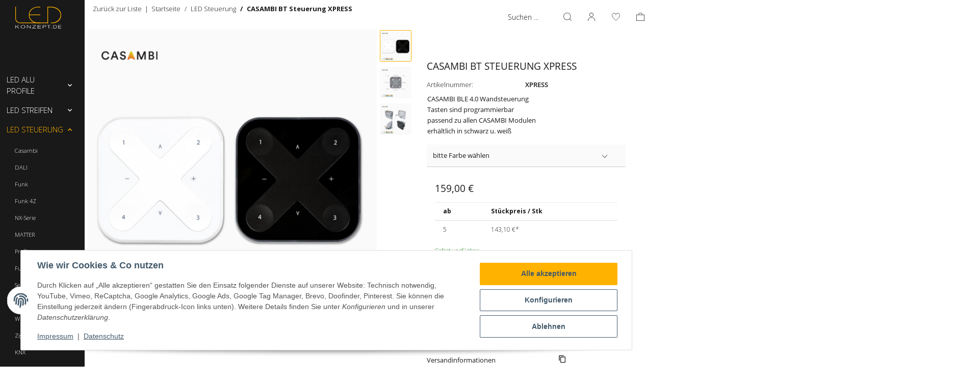

--- FILE ---
content_type: application/javascript
request_url: https://www.led-konzept.de/templates/ROOMLIGHTSnova/js/custom.js?v=1.0
body_size: 1687
content:
/*
 * Platz für eigenes Javascript
 * Die hier gemachten Änderungen überschreiben ggfs. andere Funktionen, da diese Datei als letzte geladen wird.
 */
/*var $displayfixed = $('.displayoptions');
var displayoptions_fix = $('.displayoptions').offset().top;
$(window).scroll(function() {
    var currentScroll = $(window).scrollTop();
    if (currentScroll >= displayoptions_fix) {
        $displayfixed.addClass('display-fixed');
    } else {
         $displayfixed.removeClass('display-fixed');    
      }
});*/


 /*$(window).scroll(function () {
     var distance = $('.displayoptions').offset().top;

     if ($(window).scrollTop() >= $('.displayoptions').offset().top) {
         $('.displayoptions').addClass("display-fixed");

     } else {
         $('.displayoptions').removeClass("display-fixed");
     }
 });*/

/*
//store the element
var $options = $('#result-wrapper .displayoptions');
var $pos = $('#product-list .product-wrapper:first');
var $header = $('#jtl-nav-wrapper')
//store the initial position of the element
var vTop = $pos.offset().top;
  $(window).scroll(function (event) {
    // what the y position of the scroll is
    var y = $(this).scrollTop();

    // whether that's below the form
    if (y >= vTop) {
      // if so, add the fixed class
      $options.addClass('display-fixed');
      //$header.removeClass('sticky-top');

    } else {
      // otherwise remove it
      $options.removeClass('display-fixed');
    }
  });
*/
/*
var fixmeTop = $('.displayoptions').offset().top;
$(window).scroll(function() {
    var currentScroll = $(window).scrollTop();
    if (currentScroll >= fixmeTop) {
        $('.displayoptions').addClass('display-fixed');
    } else {
        $('.displayoptions').removeClass('display-fixed');    }
});
*/

// Hide Header on on scroll down
var didScroll;
var lastScrollTop = 0;
var delta = 5;
var $filteroptions = $('.displayoptions:first').outerHeight();

$(window).scroll(function(event){
    didScroll = true;
});

setInterval(function() {
    if (didScroll) {
	if($('.displayoptions').length > 0){
        hasScrolled();
}
        didScroll = false;
    }
}, 250);

function hasScrolled() {
    var st = $(this).scrollTop();
    
    // Make sure they scroll more than delta
    if(Math.abs(lastScrollTop - st) <= delta)
        return;
    
    // If they scrolled down and are past the navbar, add class .nav-up.
    // This is necessary so you never see what is "behind" the navbar.
	if($(window).scrollTop() >= $('.displayoptions').offset().top){    
		if (st > lastScrollTop && st > $filteroptions){
			// Scroll Down
			$('.displayoptions:first').removeClass('display-fixed backdrop slideInDown');
		} else {
			// Scroll Up
			if(st + $(window).height() < $(document).height()) {
				$('.displayoptions:first').addClass('display-fixed backdrop slideInDown').outerWidth(function() {return $('html').outerWidth() -$('#logo').outerWidth() - $('#shop-nav').outerWidth()});
			}
		}
	}
    lastScrollTop = st;
}


// Dock Filterbar if scrolled to the top of the viewport

function fixedFilterbar() {

  (function($) {
    var $triggerSelector = $('#product-list:first');
    var $filterbar = $('.displayoptions:first');
    var $mainNavigationwidth = document.getElementById('mainNavigation').clientWidth;
    var $widthsum = document.getElementById('jtl-nav-wrapper').getElementsByClassName('navbar justify-content-start')[0].offsetWidth;
    var $widthsums = document.getElementById('shop-nav').offsetLeft;
    var $shopnavwidth = document.getElementById('jtl-nav-wrapper').getElementsByClassName('nav-right')[0].offsetWidth;
    var $shopnav = $('#shop-nav');
    var $body = $('body');
    var filterbar = new Waypoint({
      element: $triggerSelector,
      handler: function(direction) {
        if(direction === "down"){
		$('.displayoptions:first').addClass('display-on').removeClass('display-off');
        }else{
		$('.displayoptions:first').addClass('display-off').removeClass('display-on display-fixed');
	}

      }
    });
  })(jQuery);
}
$('#js-filters').click(function() {
	$('body:first').addClass('filterbar-docked');
});

/*
jQuery(function() {
  jQuery("#collapseFilter").show().trigger('show');

  jQuery('#collapseFilter').on('show', function() {
    console.log('#contentDiv is now visible');
    $('body:first').removeClass('filterbar-docked');

  });
});
*/
$(document).ready(function() {
$('.moretext').click(function() {
  $(this).toggleClass( "collapsed" );
  if ($(this).hasClass("collapsed")) {
    $(this).text("schliessen");
  } else {
    $(this).text("mehr lesen");
  }
});
});
function givememore() {
       $('.product-wrapper-product').toggle();
}
WhatAnimation("firststep");
WhatAnimation("firststeph2");
WhatAnimation("fadescroll");
WhatAnimation("animate-fade");
WhatAnimation("beat");
WhatAnimation("product-animation");

$(window).scroll(function() {
    WhatAnimation("fadescroll");
    WhatAnimation("animate-fade");
    WhatAnimation("beat");
    WhatAnimation("product-animation");
});
function WhatAnimation(name) {
    $("." + name).each(function() {
        switch (name) {
            case "fadescroll":
                AddClass(this, "faded");
                break;
            case "animate-fade":
                AddClass(this, "animated-fade");
                break;
            case "beat":
                AddClass(this, "beats");
                break;
            case "product-animation":
                AddClass(this, "product-animated");
                break;
            case "firststep":
                AddClass(this, "firststep-fade");
                break;
            case "firststeph2":
                AddClass(this, "firststep-fadeh2");
                break;
        }
    });
}
function AddClass(object, name) {
    if (IsVisible(object)) {
        $(object).addClass(name);
    } else {
        $(object).removeClass(name);
    }
}
function IsVisible(object) {
    var viewport = $(window).scrollTop() + $(window).height();
    var rand = $(object).offset();
    rand.bottom = rand.top + $(object).outerHeight();
    return !(
        viewport < rand.top + 200 || $(window).scrollTop() > rand.bottom - 0
    );
}
function togglePlusBorder(button) {
    document.querySelector('.row.price-includes-config').classList.toggle('plus-border');

    // Check if the #cfg-container is expanding (opening)
    if (button.getAttribute('aria-expanded') === 'false') {
        const element = document.querySelector('#product-configurator');
        const offset = 70;
        const elementPosition = element.getBoundingClientRect().top + window.pageYOffset;
        const offsetPosition = elementPosition - offset;

        window.scrollTo({
            top: offsetPosition,
            behavior: 'smooth'
        });
    }
}
document.addEventListener("DOMContentLoaded", function() {
    if (window.location.pathname.includes("__")) {
        const anchor = document.getElementById("anchorpreselect");
        if (anchor) {
            setTimeout(() => {
                window.scrollTo({
                    top: anchor.getBoundingClientRect().top + window.scrollY,
                    behavior: "smooth"
                });
            }, 100);
        }
    }
});


--- FILE ---
content_type: image/svg+xml
request_url: https://www.led-konzept.de/bilder/zahlungsarten/Nachnahme_black.svg
body_size: 2216
content:
<svg id="Ebene_1" data-name="Ebene 1" xmlns="http://www.w3.org/2000/svg" viewBox="0 0 281.3 124.97"><defs><style>.cls-1{fill:#fff;}</style></defs><path class="cls-1" d="M74.34,51.49c-10.22,1.63-19.72,2.45-28.85,4.74C32.32,59.54,30.42,63.16,29.93,76.5c-.27,7.26,2.51,11.94,8.92,14.45,3.17,1.24,3.21,3.39,3,5.93-.28,2.88,1.2,6-2.92,8.07-3.2,1.6-6.77,4.38-8.09,7.52-5.17,12.24-.41,22.5,12.29,26.41a100.93,100.93,0,0,0,60.47,0c10.84-3.33,13-6.7,12.92-18.14,0-3.06.79-4.78,3.71-6.08,5.44-2.42,8.71-6.45,7.87-12.91a23.83,23.83,0,0,1-.07-6.2c.69-5.36-1.6-9.34-6.13-11.32s-5.59-4.91-5.42-9.59c.37-10.69-1.94-14.48-12.42-17.4C94.18,54.48,83.9,53.28,74.34,51.49ZM250.15,160.82C269.26,147,288,133.46,306.68,119.74a8.21,8.21,0,0,0,3.15-5.44c.31-10,.28-20,0-30A7.34,7.34,0,0,0,307,79.23C289.14,67,271.11,55,253.2,42.88c-2.25-1.53-3.78-1.66-6.13-.07-18.21,12.33-36.57,24.45-54.75,36.83a5.93,5.93,0,0,0-2.3,4.2c-.3,10.56-.33,21.15,0,31.71a6.7,6.7,0,0,0,2.47,4.63C211.56,133.83,230.81,147.25,250.15,160.82ZM139.87,66.55c.4-2.65.68-4.54.93-6.25h45.12c.21,2.08.38,3.82.63,6.46l23.73-15.5-23.75-15.4c-.3,2.71-.52,4.61-.72,6.46H140.62c-.2-2.14-.38-3.93-.62-6.41L116.41,51.28Z" transform="translate(-28.75 -35.86)"/><path d="M74.34,51.49c9.56,1.79,19.84,3,29.69,5.73,10.48,2.92,12.79,6.71,12.42,17.4-.17,4.68.86,7.59,5.42,9.59S128.58,90,128,95.15a27.54,27.54,0,0,0,0,6.48c.89,6.52-2.38,10.58-7.85,13-2.92,1.3-3.72,3-3.71,6.08.07,11.44-2.08,14.81-12.92,18.14a100.93,100.93,0,0,1-60.47,0C30.4,135,25.64,124.71,30.81,112.47c1.32-3.14,4.89-5.92,8.09-7.52,4.12-2.06,2.64-5.19,2.92-8.07.24-2.54.2-4.69-3-5.93-6.41-2.51-9.19-7.19-8.92-14.45.49-13.34,2.39-17,15.56-20.27C54.62,53.94,64.12,53.12,74.34,51.49Zm-1.62,4.43c-8.79,1.57-18.3,3-27.65,5.08-4.25,1-9.76,2.66-9.71,7.89s5.65,6.55,9.82,7.9a85.28,85.28,0,0,0,38,3.38A104.33,104.33,0,0,0,107.08,74c6-2.37,5.73-7.49,0-10.7a28.42,28.42,0,0,0-8.3-3.28C90.44,58.5,82.06,57.37,72.72,55.92Zm-25,38.34L47,95.49c2.92,1.68,5.64,4,8.78,5a96.81,96.81,0,0,0,57.82.19,17.82,17.82,0,0,0,7.9-4.86c1-1.15.73-5-.43-6.25-1.79-2-3.87-5-7.9-2.41-4.26,2.74-8.88,5.37-13.71,6.66C82.37,98.36,65.05,97.9,47.76,94.26Zm59.6,25.68c-10.22.3-20.64,1.33-31,.73-12.52-.72-25.26-2-35.28-13.22-2.16,2.79-5.57,5.28-5.54,7.72,0,2.14,3.69,4.57,6.16,6.25,2,1.34,4.58,1.92,7,2.54a100.69,100.69,0,0,0,40.49,1.79C95.62,124.77,102.23,123.81,107.36,119.94Z" transform="translate(-28.75 -35.86)"/><path d="M250.15,160.82C231,147.36,211.86,134,192.91,120.5A8.05,8.05,0,0,1,190,115c-.27-10.16-.24-20.33,0-30.49a7.4,7.4,0,0,1,2.79-5.14C210.82,67.05,229,55,247.07,42.81c2.35-1.59,3.88-1.46,6.13.07C271.11,55,289.14,67,307,79.23a7.34,7.34,0,0,1,2.83,5.09c.27,10,.3,20,0,30a8.21,8.21,0,0,1-3.15,5.44C288,133.46,269.26,147,250.15,160.82Zm-27-59.78,52.09-37.3c-8-5.51-15.43-10.8-23.1-15.72-1.13-.72-3.79-.18-5.1.71-15.72,10.62-31.31,21.4-46.92,32.17a30.33,30.33,0,0,0-2.72,2.41ZM194,85.67c0,6.28.62,11.33-.13,16.16-1.67,10.69,2.53,17.19,11.69,22.81,14.06,8.62,27.19,18.74,41.45,28.74,0-9.48-.15-17.93.07-26.37.08-3.05-1-4.78-3.46-6.46-12.85-8.9-25.58-18-38.35-27Zm58.78,66.78c.77.25,1,.4,1.07.34,17-12,34-23.9,50.86-36a5.29,5.29,0,0,0,2-3.64c.17-8.24.09-16.49.09-24.73-.74,0-1.13-.19-1.34,0Q280,105.07,254.64,121.8a4,4,0,0,0-1.79,2.69C252.72,133.88,252.77,143.27,252.77,152.45ZM303.3,83c-7.72-5.31-14.93-10-21.84-15.15-2.84-2.11-4.67-1.75-7.35.21-13.82,10.09-27.8,20-41.73,29.92-2.08,1.49-4.15,3-6.64,4.79,7.8,5.39,15,10.46,22.32,15.26,1,.64,3.23.39,4.3-.33C269.17,106.41,285.87,95,303.3,83Z" transform="translate(-28.75 -35.86)"/><path d="M139.87,66.55,116.41,51.28,140,35.91c.24,2.48.42,4.27.62,6.41h45.19c.2-1.85.42-3.75.72-6.46l23.75,15.4-23.73,15.5c-.25-2.64-.42-4.38-.63-6.46H140.8C140.55,62,140.27,63.9,139.87,66.55Z" transform="translate(-28.75 -35.86)"/><path class="cls-1" d="M72.72,55.92c9.34,1.45,17.72,2.58,26,4.14a28.42,28.42,0,0,1,8.3,3.28c5.76,3.21,6.08,8.33,0,10.7a104.33,104.33,0,0,1-23.92,6.13,85.28,85.28,0,0,1-38-3.38c-4.17-1.35-9.77-2.69-9.82-7.9S40.82,62,45.07,61C54.42,58.88,63.93,57.49,72.72,55.92Z" transform="translate(-28.75 -35.86)"/><path class="cls-1" d="M47.76,94.26c17.29,3.64,34.61,4.1,51.73-.48,4.83-1.29,9.45-3.92,13.71-6.66,4-2.59,6.11.46,7.9,2.41,1.16,1.28,1.46,5.1.43,6.25a17.82,17.82,0,0,1-7.9,4.86,96.81,96.81,0,0,1-57.82-.19c-3.14-1-5.86-3.28-8.78-5Z" transform="translate(-28.75 -35.86)"/><path class="cls-1" d="M107.36,119.94c-5.13,3.87-11.74,4.83-18.17,5.81A100.69,100.69,0,0,1,48.7,124c-2.4-.62-5-1.2-7-2.54-2.47-1.68-6.13-4.11-6.16-6.25,0-2.44,3.38-4.93,5.54-7.72,10,11.23,22.76,12.5,35.28,13.22C86.72,121.27,97.14,120.24,107.36,119.94Z" transform="translate(-28.75 -35.86)"/><path class="cls-1" d="M223.14,101,197.39,83.31a30.33,30.33,0,0,1,2.72-2.41c15.61-10.77,31.2-21.55,46.92-32.17,1.31-.89,4-1.43,5.1-.71,7.67,4.92,15.1,10.21,23.1,15.72Z" transform="translate(-28.75 -35.86)"/><path class="cls-1" d="M194,85.67l11.27,7.9c12.77,9,25.5,18.08,38.35,27,2.44,1.68,3.54,3.41,3.46,6.46-.22,8.44-.07,16.89-.07,26.37-14.26-10-27.39-20.12-41.45-28.74-9.16-5.62-13.36-12.12-11.69-22.81C194.61,97,194,92,194,85.67Z" transform="translate(-28.75 -35.86)"/><path class="cls-1" d="M252.77,152.45c0-9.18-.05-18.57.08-28a4,4,0,0,1,1.79-2.69Q280,105,305.43,88.4c.21-.14.6,0,1.34,0,0,8.24.08,16.49-.09,24.73a5.29,5.29,0,0,1-2,3.64c-16.9,12.07-33.88,24-50.86,36C253.76,152.85,253.54,152.7,252.77,152.45Z" transform="translate(-28.75 -35.86)"/><path class="cls-1" d="M303.3,83c-17.43,11.91-34.13,23.37-50.94,34.7-1.07.72-3.32,1-4.3.33-7.35-4.8-14.52-9.87-22.32-15.26,2.49-1.8,4.56-3.3,6.64-4.79,13.93-10,27.91-19.83,41.73-29.92,2.68-2,4.51-2.32,7.35-.21C288.37,73,295.58,77.73,303.3,83ZM276.6,96.75l20.61-14c-4.2-2.82-7.73-5.3-11.39-7.58a3.54,3.54,0,0,0-3-.32c-6.35,4-12.59,8.24-19.34,12.72Z" transform="translate(-28.75 -35.86)"/><path d="M276.6,96.75l-13.16-9.19c6.75-4.48,13-8.69,19.34-12.72a3.54,3.54,0,0,1,3,.32c3.66,2.28,7.19,4.76,11.39,7.58Z" transform="translate(-28.75 -35.86)"/></svg>

--- FILE ---
content_type: image/svg+xml
request_url: https://www.led-konzept.de/bilder/intern/shoplogo/LED-Konzept-Logo-light.svg
body_size: 582
content:
<?xml version="1.0" encoding="UTF-8"?><svg id="Ebene_1" xmlns="http://www.w3.org/2000/svg" viewBox="0 0 239.7 112.8"><defs><style>.cls-1{fill:#ffb300;}.cls-2,.cls-3{fill:#fafafa;}.cls-3{fill-rule:evenodd;}</style></defs><path class="cls-1" d="m171.3,82.7H26.8c-12.9,0-23.6-9.9-23.6-21.8V0H0v60.7c0,16.7,13.2,25.2,25.3,25.2h146v-3.2Z"/><path class="cls-1" d="m130.8,82.7l-13,.1c-20,0-43.9-14-43.9-39.3h56.8v-3.3h-56.7c0-16.8,17.4-36.9,42.4-36.9h14.4V0h-11.4c-24.4,0-48.7,15.2-48.7,43s24.3,42.9,48.7,42.9h11.4v-3.2h0Z"/><path class="cls-1" d="m189.3,0h-21.3v85.9h3.3V3.3h16c26.7,0,49.1,18.2,49.1,39.7,0,19.8-18,39.7-43.6,39.7h-6.8v3.3h7.1c25.7,0,46.6-16.9,46.6-42.8-.1-25.8-24.1-43.2-50.4-43.2h0Z"/><polygon class="cls-2" points=".5 112.8 2.8 112.8 2.8 107.1 7.5 104.2 17.5 112.8 20.7 112.8 9.3 103 20 96.1 16.8 96.1 2.8 105.1 2.8 96.1 .5 96.1 .5 112.8"/><path class="cls-3" d="m28.4,104.4c0,5.69,5.6,8.4,11.8,8.4s11.8-2.8,11.8-8.4-5.6-8.3-11.8-8.3-11.8,2.7-11.8,8.3h0Zm2.5,0c0-4.83,4.6-6.8,9.3-6.8s9.3,1.88,9.3,6.8-4.6,6.9-9.3,6.9-9.3-2.07-9.3-6.9Z"/><polygon class="cls-2" points="60.5 112.8 62.8 112.8 62.8 98.5 62.8 98.5 78 112.8 80.7 112.8 80.7 96.1 78.4 96.1 78.4 110.3 78.3 110.3 63.2 96.1 60.5 96.1 60.5 112.8"/><polygon class="cls-2" points="88.8 112.8 108.2 112.8 108.2 111.2 91.8 111.2 107.9 97.7 107.9 96.1 89.9 96.1 89.9 97.7 104.9 97.7 88.8 111.2 88.8 112.8"/><polygon class="cls-2" points="116.7 112.8 134.2 112.8 134.2 111.2 119 111.2 119 104.9 133.4 104.9 133.4 103.3 119 103.3 119 97.7 133.9 97.7 133.9 96.1 116.7 96.1 116.7 112.8"/><path class="cls-3" d="m145.8,97.7h9.1c2.6,0,4.4.7,4.4,3.2,0,1.9-1.1,3.3-4.8,3.3h-8.7v-6.5Zm-2.3,15.1h2.2v-7.1h8.4c4.8,0,7.5-1.7,7.5-4.8,0-3.5-3.2-4.8-6.5-4.8h-11.7l.1,16.7Z"/><polygon class="cls-2" points="174.1 112.8 176.4 112.8 176.4 97.7 184.8 97.7 184.8 96.1 165.6 96.1 165.6 97.7 174.1 97.7 174.1 112.8"/><polygon class="cls-2" points="187.9 112.8 190.5 112.8 190.5 110.2 187.9 110.2 187.9 112.8"/><path class="cls-3" d="m198.5,112.8h9.8c5.5,0,8.4-3.6,8.4-8.4,0-5.4-3-8.3-8.7-8.3h-9.5v16.7Zm2-15.2h7.4c4.78,0,6.6,2.1,6.6,6.7,0,5.3-3,7-6.6,7h-7.4v-13.7Z"/><polygon class="cls-2" points="223.7 112.8 239.3 112.8 239.3 111.3 225.7 111.3 225.7 104.8 238.8 104.8 238.8 103.2 225.7 103.2 225.7 97.6 239.3 97.6 239.3 96.1 223.7 96.1 223.7 112.8"/></svg>